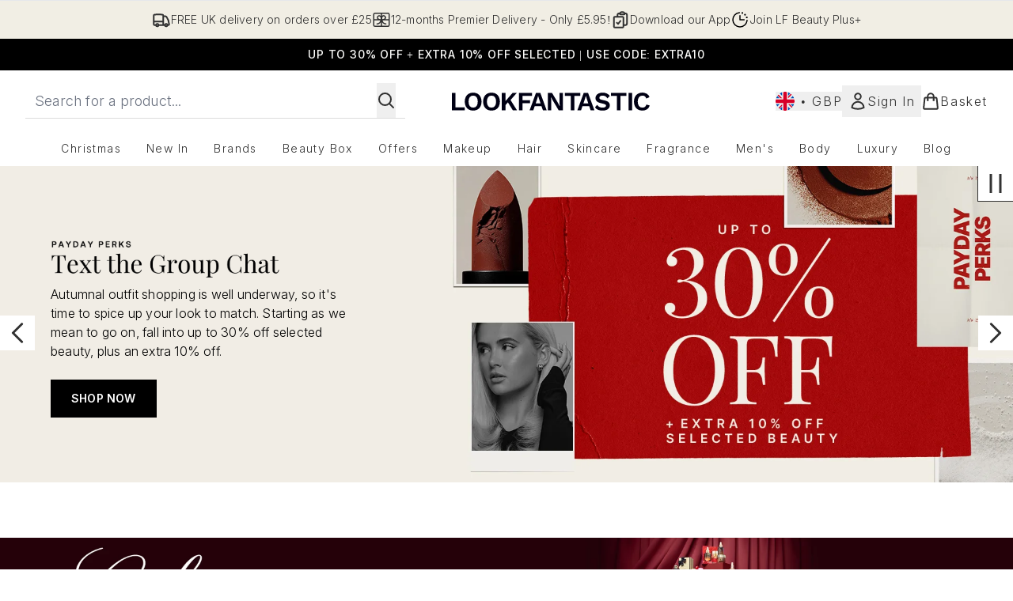

--- FILE ---
content_type: application/x-javascript
request_url: https://www.lookfantastic.com/ssr-assets/hoisted.D2_An0JH.js
body_size: -325
content:
import{i}from"./gtmReviews.DM15Qbgu.js";import"./hoisted.DAEtStjV.js";import"./hoisted.gNlmt3SS.js";import"./hoisted.Ds93CQbV.js";import"./hoisted.DbN_s2PI.js";import"./hoisted.BvVr0gRp.js";import"./hoisted.BsjIgOh8.js";import"./hoisted.BRN5CaGh.js";import"./formValidation.BG0L7xib.js";import"./index.DZ6IlRD6.js";import"./basketPage.DYmZU20f.js";import"./accordionItem.CWhAfE-2.js";import"./recaptcha.CWNNhFz_.js";import"./provenance.BZIpCnq5.js";import"./formatPrice.C8W39o8U.js";i();
